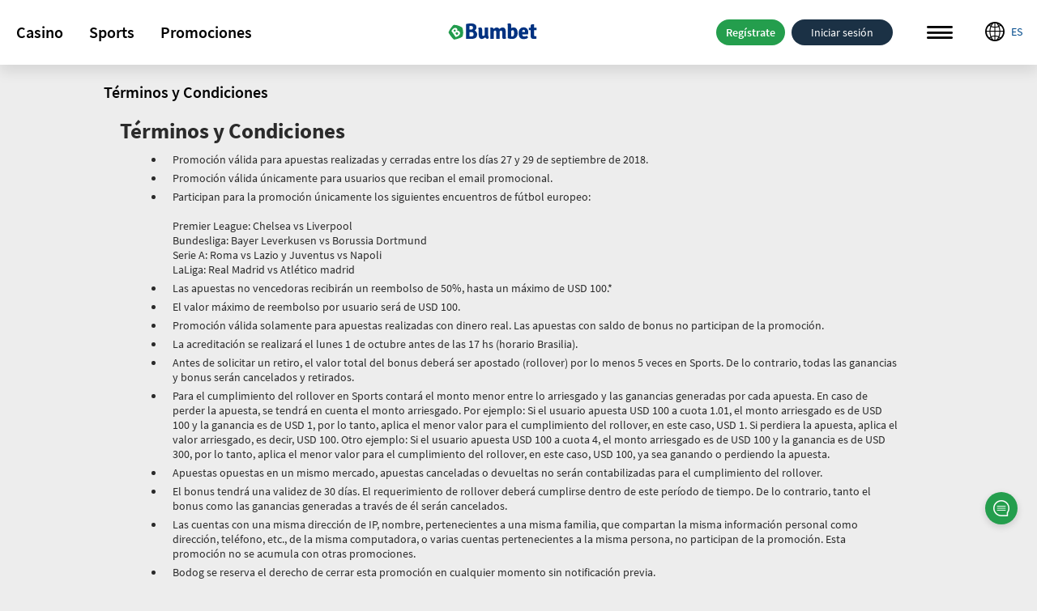

--- FILE ---
content_type: text/html; charset=utf-8
request_url: https://www.bumbet.com/es/tyc-clasicos-europeos-react
body_size: 10113
content:
<!DOCTYPE html><html lang="es" xml:lang="es" xmlns="http://www.w3.org/1999/xhtml"><head>
                <meta charset="utf-8">
        <link rel="stylesheet" type="text/css" href="/assets/css/bumbet-b9ec9734-edc3-41c2-b9ed-f5c9d5ad01ec.css">
        
        
        
        
        <base href="/">
        <meta name="viewport" content="width=device-width, initial-scale=1, maximum-scale=1, user-scalable=no">
        <meta http-equiv="X-UA-Compatible" content="IE=edge">
        <meta name="apple-mobile-web-app-capable" content="yes">
        <link rel="apple-touch-startup-image" media="(device-width: 414px) and (device-height: 896px) and (-webkit-device-pixel-ratio: 3)" href="/content/favicons/apple-launch-1242x2688.png"> 
        <link rel="apple-touch-startup-image" media="(device-width: 414px) and (device-height: 896px) and (-webkit-device-pixel-ratio: 2)" href="/content/favicons/apple-launch-828x1792.png"> 
        <link rel="apple-touch-startup-image" media="(device-width: 375px) and (device-height: 812px) and (-webkit-device-pixel-ratio: 3)" href="/content/favicons/apple-launch-1125x2436.png"> 
        <link rel="apple-touch-startup-image" media="(device-width: 414px) and (device-height: 736px) and (-webkit-device-pixel-ratio: 3)" href="/content/favicons/apple-launch-1242x2208.png"> 
        <link rel="apple-touch-startup-image" media="(device-width: 375px) and (device-height: 667px) and (-webkit-device-pixel-ratio: 2)" href="/content/favicons/apple-launch-750x1334.png">
        <link rel="apple-touch-startup-image" media="(device-width: 320px) and (device-height: 568px) and (-webkit-device-pixel-ratio: 2)" href="/content/favicons/apple-launch-640x1336.png">  
        <link rel="apple-touch-startup-image" media="(device-width: 1024px) and (device-height: 1366px) and (-webkit-device-pixel-ratio: 2)" href="/content/favicons/apple-launch-2048x2732.png"> 
        <link rel="apple-touch-startup-image" media="(device-width: 834px) and (device-height: 1194px) and (-webkit-device-pixel-ratio: 2)" href="/content/favicons/apple-launch-1668x2388.png"> 
        <link rel="apple-touch-startup-image" media="(device-width: 834px) and (device-height: 1112px) and (-webkit-device-pixel-ratio: 2)" href="/content/favicons/apple-launch-1668x2224.png"> 
        <link rel="apple-touch-startup-image" media="(device-width: 768px) and (device-height: 1024px) and (-webkit-device-pixel-ratio: 2)" href="/content/favicons/apple-launch-1536x2048.png">
        <link rel="apple-touch-icon" sizes="57x57" href="/content/favicons/apple-icon-57x57.png">
        <link rel="apple-touch-icon" sizes="60x60" href="/content/favicons/apple-icon-60x60.png">
        <link rel="apple-touch-icon" sizes="72x72" href="/content/favicons/apple-icon-72x72.png">
        <link rel="apple-touch-icon" sizes="76x76" href="/content/favicons/apple-icon-76x76.png">
        <link rel="apple-touch-icon" sizes="114x114" href="/content/favicons/apple-icon-114x114.png">
        <link rel="apple-touch-icon" sizes="120x120" href="/content/favicons/apple-icon-120x120.png">
        <link rel="apple-touch-icon" sizes="144x144" href="/content/favicons/apple-icon-144x144.png">
        <link rel="apple-touch-icon" sizes="152x152" href="/content/favicons/apple-icon-152x152.png">
        <link rel="apple-touch-icon" sizes="180x180" href="/content/favicons/apple-icon-180x180.png">
        <link rel="icon" type="image/png" sizes="192x192" href="/content/favicons/android-icon-192x192.png">
        <link rel="icon" type="image/png" sizes="32x32" href="/content/favicons/favicon-32x32.png">
        <link rel="icon" type="image/png" sizes="96x96" href="/content/favicons/favicon-96x96.png">
        <link rel="icon" type="image/png" sizes="16x16" href="/content/favicons/favicon-16x16.png">
        <link rel="manifest" href="/content/manifest.json">
        <meta name="msapplication-TileColor" content="#000000">
        <meta name="msapplication-TileImage" content="/content/favicons/ms-icon-144x144.png">
        <meta name="theme-color" content="#000000">
        <link rel="shortcut icon" href="/content/favicons/favicon.ico" type="image/vnd.microsoft.icon">
        <style>
            .lazyload:not([src]) {
                opacity: 0;
            }
            .lazyload[src],
            .lazyloaded[src] {
                opacity: 1;
                transition: opacity 300ms;
            }
        </style>

    <script type="application/ld+json">{ "@context": "http://schema.org", "@type": "BreadcrumbList",
            "itemListElement": [ { "@type": "ListItem", "position": 1,
            "item": { "@id": "https://www.bumbet.com/es/tyc-clasicos-europeos-react", "name": "Tyc clasicos europeos react" } } ] }</script><style>[_nghost-server-side-render-c71]     bx-cashier .custom-checkbox label.btc-iagree-lbl, [_nghost-server-side-render-c71]     bx-cashier .custom-checkbox label.bch-iagree-lbl, [_nghost-server-side-render-c71]     bx-cashier .custom-checkbox label.white-text {
  color: inherit;
}

[_nghost-server-side-render-c71]     bx-cashier fieldset.withdrawal-fieldset-inline-text {
  margin-left: 0;
}

[_nghost-server-side-render-c71]     bx-cashier .cs-reduced-text {
  font-size: 0.9em;
}

[_nghost-server-side-render-c71]     bx-cashier .cs-payment-details-container {
  width: 100%;
}

[_nghost-server-side-render-c71]     bx-cashier .cs-payment-details-container .button-area {
  text-align: center;
}

[_nghost-server-side-render-c71]     bx-cashier .cs-payment-details-container .button-area button {
  float: none;
}

[_nghost-server-side-render-c71]     bx-cashier .cs-payment-details-container .step-item #requestedAmountValue {
  color: #54A212;
  font-weight: 700;
}

[_nghost-server-side-render-c71]     bx-cashier .cs-payment-details-container .tooltip-popover-content #aboutFeeMsgTooltip {
  padding-right: 10%;
}

@media (min-width: 730px) {
  [_nghost-server-side-render-c71]     bx-cashier .cs-payment-details-container {
    max-width: 412px;
    margin: 0 auto;
  }
}

[_nghost-server-side-render-c71]     bx-cashier .bcm-overlay .modal-body {
  padding: 16px !important;
}

[_nghost-server-side-render-c71]     bx-cashier .cs-payment-details-table-title {
  font-size: 1em;
  padding-left: 8px;
  display: block;
  text-align: left;
  font-weight: bold;
  margin-bottom: 8px;
  color: #000;
}

[_nghost-server-side-render-c71]     bx-cashier .cs-highlight-text {
  color: #000;
}

@media (min-width: 730px) {
  [_nghost-server-side-render-c71]     bx-cashier .bonus-area {
    order: -1;
  }
}

[_nghost-server-side-render-c71]     bx-cashier .btc-iagree-lbl, [_nghost-server-side-render-c71]     bx-cashier .bch-iagree-lbl {
  color: inherit;
}

[_nghost-server-side-render-c71]     bx-cashier .custom-menu.primary {
  color: #2b2b2b;
  background: #fff;
}

[_nghost-server-side-render-c71]     bx-cashier .custom-menu.primary li {
  border: solid 1px #c2c2c2;
}

[_nghost-server-side-render-c71]     bx-cashier .custom-menu.primary ul {
  background: #fff;
  border: solid 1px #c2c2c2;
}

[_nghost-server-side-render-c71]     bx-cashier bx-deposit-wiretransfer .instructions .numbered {
  color: gray;
}

[_nghost-server-side-render-c71]     bx-cashier .custom-menu.primary.options li {
  border: solid 1px #c2c2c2;
}

[_nghost-server-side-render-c71]     bx-cashier bx-reduce-amount .tooltip-popover-msg {
  padding: 5px;
  text-align: center;
}

[_nghost-server-side-render-c71]     bx-cashier bx-reduce-amount .tooltip-popover-msg .error-msg {
  color: inherit;
}

[_nghost-server-side-render-c71]     bx-cashier bx-reduce-amount .custom-cta.tertiary {
  background: #c00;
  color: #fff;
  font-size: 1em;
}

[_nghost-server-side-render-c71]     bx-cashier bx-reduce-amount .custom-cta.tertiary :before {
  border: solid 1px #dc3434 !important;
  box-shadow: 1px 1px 0px rgba(0, 0, 0, 0.2);
}

[_nghost-server-side-render-c71]     bx-cashier .withdrawal-bottom .custom-cta.primary.cta-large {
  width: 100%;
}

[_nghost-server-side-render-c71]     bx-cashier .first-deposit {
  color: #368031;
}

[_nghost-server-side-render-c71]     bx-cashier .list-table-title {
  color: #2b2b2b;
}

[_nghost-server-side-render-c71]     bx-cashier .two-column-container {
  display: flex;
  flex-flow: row wrap;
  justify-content: space-between;
  background-color: #fff;
}

[_nghost-server-side-render-c71]     bx-cashier .two-column-container .left-panel {
  width: 100%;
  padding: 16px 32px;
}

[_nghost-server-side-render-c71]     bx-cashier .two-column-container .right-panel {
  width: 100%;
  margin-top: 15px;
  padding: 16px 32px;
}

[_nghost-server-side-render-c71]     bx-cashier .two-column-container .spaced-below {
  margin-bottom: 0;
}

[_nghost-server-side-render-c71]     bx-cashier .two-column-container .withdrawal-button {
  width: 100%;
  margin-top: 15px;
}

[_nghost-server-side-render-c71]     bx-cashier .two-column-container .pin-wrapper {
  margin-top: 3px;
}

[_nghost-server-side-render-c71]     bx-cashier #displayedAddress, [_nghost-server-side-render-c71]     bx-cashier #presetAmountTitle {
  color: grey;
}

[_nghost-server-side-render-c71]     bx-cashier .local-bitcoin-box .register-lb-button {
  font-size: 1.21em;
}

[_nghost-server-side-render-c71]     bx-cashier .generic-withdrawal-grid {
  background-color: #fff;
  display: grid;
}

[_nghost-server-side-render-c71]     bx-cashier .generic-withdrawal-grid .form-field-50 {
  display: block;
  width: 100%;
  margin-bottom: 15px;
}

[_nghost-server-side-render-c71]     bx-cashier .generic-withdrawal-grid .left-panel {
  width: 100%;
  padding: 16px 32px;
}

[_nghost-server-side-render-c71]     bx-cashier .generic-withdrawal-grid .right-panel {
  width: 100%;
  margin-top: 15px;
  padding: 16px 32px;
}

[_nghost-server-side-render-c71]     bx-cashier .generic-withdrawal-grid .spaced-below {
  margin-bottom: 0;
}

[_nghost-server-side-render-c71]     bx-cashier .generic-withdrawal-grid .withdrawal-button {
  width: 100%;
  margin-top: 15px;
}

@media (min-width: 730px) {
  [_nghost-server-side-render-c71]     bx-cashier .two-column-container .left-panel {
    width: calc(50% - 5px);
  }
  [_nghost-server-side-render-c71]     bx-cashier .two-column-container .right-panel {
    width: calc(50% - 5px);
    margin-top: 0;
  }
  [_nghost-server-side-render-c71]     bx-cashier .generic-withdrawal-grid .left-panel {
    width: calc(100% - 10px);
  }
  [_nghost-server-side-render-c71]     bx-cashier .generic-withdrawal-grid .right-panel {
    width: calc(100% - 10px);
    margin-top: 0;
  }
  [_nghost-server-side-render-c71]     bx-cashier .local-bitcoin-box .register-lb-button {
    font-size: 1.46em;
  }
}

@media (max-width: 730px) {
  [_nghost-server-side-render-c71]     bx-cashier .custom-menu.primary.options.payment-methods-list {
    margin-left: 0;
    margin-right: 0;
  }
  [_nghost-server-side-render-c71]     bx-cashier bx-withdraw .custom-menu.primary.options.payment-methods-list {
    margin-top: -16px;
  }
  [_nghost-server-side-render-c71]     bx-cashier .custom-notification {
    margin-top: 15px;
  }
}

[_nghost-server-side-render-c71]     bx-cashier .modal-content .modal-medium {
  overflow: hidden;
}

.zeus-banner[_ngcontent-server-side-render-c71] {
  width: 100%;
  background-color: #00b3ff;
  color: black;
  text-align: center;
  padding: 10px;
  box-shadow: 0 2px 5px rgba(0, 0, 0, 0.2);
}</style><style>[_nghost-server-side-render-c70]     .bx-notification-container {
           z-index: 99999;
           height: 100%;
           left: 0px;
        }</style><style>@media screen and (max-width: 769px) {
  div.cms-layout-container[_ngcontent-server-side-render-c237]     div.marketing-page-frame-container {
    padding-left: 16px;
    padding-right: 16px; }
  div.cms-layout-container[_ngcontent-server-side-render-c237]     .article-wrapper.article-copperhead {
    margin: 16px; }
  div.cms-layout-container[_ngcontent-server-side-render-c237]     .promotion-wrapper.promotion-copperhead {
    margin: 16px; } }

@media screen and (min-width: 769px) {
  div.cms-layout-container[_ngcontent-server-side-render-c237]     .article-wrapper.article-copperhead {
    margin-top: 32px; }
  div.cms-layout-container[_ngcontent-server-side-render-c237]     .promotion-wrapper.promotion-copperhead {
    margin-top: 32px; } }</style><style>.navbar-fixed-top[_ngcontent-server-side-render-c222] {
  animation: none;
  z-index: 10;
}</style><style>div.modal-content .custom-form-helper div.bx-account-menu-subcontent .modal-body .custom-dropdown.custom-field input:disabled.date + label {
  background-color: #ffffff;
  border-color: rgba(163, 163, 163, 0.3);
  color: #c2c2c2; }

  div.modal-content .custom-form-helper div.bx-account-menu-subcontent .modal-body .custom-dropdown.custom-field input:disabled.date {
  color: #c2c2c2; }

  .custom-dropdown i.date.icon.icon-arrow.icon-arrow-down {
  font-size: 8px;
  color: #040404; }

  .custom-dropdown i.date.icon.icon-arrow.icon-arrow-down.disabled {
    color: #c2c2c2; }

  div.modal-content .custom-form-helper div.bx-account-menu-subcontent .modal-body .custom-dropdown.custom-field input:disabled {
  -webkit-text-fill-color: #c2c2c2;
  -webkit-opacity: 1;
  color: #c2c2c2; }</style><style>h1.marketing-page-title[_ngcontent-server-side-render-c164] {
  display: none; }

div.marketing-page-frame[_ngcontent-server-side-render-c164] {
  background-color: white;
  color: #855f5f;
  border: 0;
  margin-top: 16px; }</style><style>.component-header[_ngcontent-server-side-render-c134] {
  padding: 0 0 16px; }</style><title></title><link rel="canonical" href="https://www.bodog.com/es/tyc-clasicos-europeos-react"><link rel="alternate" href="https://www.bumbet.com/tyc-classicos-europeus-react" hreflang="pt-BR"><link rel="alternate" href="https://www.bumbet.com/tyc-classicos-europeus-react" hreflang="pt"><link rel="alternate" href="https://www.bumbet.com/es/tyc-clasicos-europeos-react" hreflang="es-AR"><link rel="alternate" href="https://www.bumbet.com/es/tyc-clasicos-europeos-react" hreflang="es-MX"><link rel="alternate" href="https://www.bumbet.com/es/tyc-clasicos-europeos-react" hreflang="es-PE"><link rel="alternate" href="https://www.bumbet.com/es/tyc-clasicos-europeos-react" hreflang="es-VE"><link rel="alternate" href="https://www.bumbet.com/es/tyc-clasicos-europeos-react" hreflang="es-CL"><link rel="alternate" href="https://www.bumbet.com/es/tyc-clasicos-europeos-react" hreflang="es-CO"><link rel="alternate" href="https://www.bumbet.com/es/tyc-clasicos-europeos-react" hreflang="es-PA"><link rel="alternate" href="https://www.bumbet.com/es/tyc-clasicos-europeos-react" hreflang="es-EC"><link rel="alternate" href="https://www.bumbet.com/es/tyc-clasicos-europeos-react" hreflang="es"><link rel="alternate" href="https://www.bumbet.com/tyc-classicos-europeus-react" hreflang="x-default"><style>
                #bx-invisible-recaptcha .grecaptcha-badge {
                    display: block;
                }
                .grecaptcha-badge {
                    display: none;
                }</style><script type="application/ld+json">{"@context":"https://schema.org","@type":"Organization","name":"El mejor casino y apuestas deportivas online de Brasil | Bumbet","url":" https://www.bumbet.com/es","logo":"https://www.bumbet.com/content/images/sd_logo_bumbet.png","description":"Disfruta de la emoción de tus juegos favoritos de casino online y deportes en vivo apostando en Bumbet.com","areaServed":["Argentina","Peru","Chile","Mexico","Ecuador","Venezuela","Nicaragua","Honduras","Bolivia","El Salvador","Guatemala","Puerto Rico","Republica Dominicana","Paraguay","Cuba"],"knowsLanguage":["ES"],"sameAs":null}</script><script type="application/ld+json">{"@context":"https://schema.org","@type":"SiteNavigationElement","headline":"El mejor casino y apuestas deportivas online de Brasil | Bumbet","name":["Home","Casino","Sports","Promociones"],"description":["Disfruta de la emoción de tus juegos favoritos de casino online y deportes en vivo apostando en Bumbet.com","Bodog es tu sitios de apuestas online &#x2705; Juega poker online, juegos de casino y apuestas deportivas online &#11088;&#12304; Registrate y gana &#12305; ","",""],"url":["https://www.bumbet.com/","https://www.bumbet.com/casino","https://www.bumbet.com/sports","https://www.bumbet.com/promotions"]}</script><script type="application/ld+json">{"@context":"https://schema.org","@type":"WebPage","name":"","url":"https://www.bumbet.com/es/tyc-clasicos-europeos-react","description":"","publisher":{"@context":"https://schema.org","@type":"Organization","name":"El mejor casino y apuestas deportivas online de Brasil | Bumbet","url":" https://www.bumbet.com/es","logo":null,"description":null,"areaServed":null,"knowsLanguage":null,"sameAs":null}}</script></head>
    <body class="icons-split no-touch logged-out">
        
        <bx-site _nghost-server-side-render-c71="" ng-version="12.2.16"><bx-toast-notification _ngcontent-server-side-render-c71="" _nghost-server-side-render-c70=""><!----></bx-toast-notification><router-outlet _ngcontent-server-side-render-c71=""></router-outlet><ng-component><bx-header></bx-header><bx-header-ch _nghost-server-side-render-c222=""><div _ngcontent-server-side-render-c222="" class="navbar-wrapper navbar-fixed-top"><nav _ngcontent-server-side-render-c222="" class="navbar max-container"><aside _ngcontent-server-side-render-c222="" class="header-lang-selector-left-side"><bx-lang-select _ngcontent-server-side-render-c222=""><bx-dropdown type="button" prefixiconclass="icon icon-global" valueproperty="code" displayproperty="label" _nghost-server-side-render-c57=""><figure _ngcontent-server-side-render-c57="" class="custom-dropdown lang-selector"><!----><!----><!----><label _ngcontent-server-side-render-c57="" for="9g8x7l"><i _ngcontent-server-side-render-c57="" class="icon icon-global"></i><!----><!----><span _ngcontent-server-side-render-c57="">ES</span><!----><!----></label><ul _ngcontent-server-side-render-c57="" class="custom-droplist" role="list" style="display: none;"><li _ngcontent-server-side-render-c57="" listitem="listitem"><!----><a _ngcontent-server-side-render-c57="" href="/">Português</a><!----><!----></li><li _ngcontent-server-side-render-c57="" listitem="listitem" class="active"><!----><!---->Español<!----><!----></li><li _ngcontent-server-side-render-c57="" listitem="listitem"><!----><a _ngcontent-server-side-render-c57="" href="/en">English</a><!----><!----></li><!----></ul><!----></figure><!----></bx-dropdown><!----></bx-lang-select><!----></aside><bx-header-logo _ngcontent-server-side-render-c222="" class="brand-logo"><a routerlink="/" href="/es"><img bximage="" class="img-large lazyloaded" alt="Bumbet" data-src="/content/images/logo_main.svg" src="/content/images/logo_main.svg"><!----></a><!----><!----></bx-header-logo><ul _ngcontent-server-side-render-c222="" class="custom-tab quaternary channel"><li _ngcontent-server-side-render-c222="" role="button" routerlinkactive="active"><a _ngcontent-server-side-render-c222="" bxhidebysubdivision="" class="channel-item" title="Casino" href="/es/casino"> Casino </a></li><li _ngcontent-server-side-render-c222="" role="button" routerlinkactive="active"><a _ngcontent-server-side-render-c222="" bxhidebysubdivision="" class="channel-item" title="Sports" href="/es/sports"> Sports </a></li><li _ngcontent-server-side-render-c222="" role="button" routerlinkactive="active"><a _ngcontent-server-side-render-c222="" bxhidebysubdivision="" class="channel-item" title="Promociones" href="/es/promotions"> Promociones </a></li><!----></ul><aside _ngcontent-server-side-render-c222="" class="user-info"><bx-header-unlogged-actions _ngcontent-server-side-render-c222="" waiting-for-files-to-load="success!" style="visibility: inherit;"><div class="login-container"><a role="button" id="headerUnloggedJoin" class="custom-cta primary cta-small visible-xs" href="/es/tyc-clasicos-europeos-react?overlay=join">Regístrate</a><!----><a role="button" id="headerUnloggedHiddenJoin" class="custom-cta primary hidden-xs" href="/es/tyc-clasicos-europeos-react?overlay=join">Regístrate</a><!----><a id="headerUnloggedLogin" class="cta-small visible-xs custom-link" href="/es/tyc-clasicos-europeos-react?overlay=login">Iniciar sesión</a><!----><a id="headerUnloggedHiddenLogin" class="hidden-xs custom-link" href="/es/tyc-clasicos-europeos-react?overlay=login">Iniciar sesión</a><!----></div></bx-header-unlogged-actions><!----><div _ngcontent-server-side-render-c222=""><bx-header-nav-menu-ch _ngcontent-server-side-render-c222=""><button class="menu-btn"><i class="icon icon-menu"></i> Menu </button></bx-header-nav-menu-ch><!----></div><!----><!----><bx-lang-select _ngcontent-server-side-render-c222=""><bx-dropdown type="button" prefixiconclass="icon icon-global" valueproperty="code" displayproperty="label" _nghost-server-side-render-c57=""><figure _ngcontent-server-side-render-c57="" class="custom-dropdown lang-selector"><!----><!----><!----><label _ngcontent-server-side-render-c57="" for="7mzput"><i _ngcontent-server-side-render-c57="" class="icon icon-global"></i><!----><!----><span _ngcontent-server-side-render-c57="">ES</span><!----><!----></label><ul _ngcontent-server-side-render-c57="" class="custom-droplist" role="list" style="display: none;"><li _ngcontent-server-side-render-c57="" listitem="listitem"><!----><a _ngcontent-server-side-render-c57="" href="/">Português</a><!----><!----></li><li _ngcontent-server-side-render-c57="" listitem="listitem" class="active"><!----><!---->Español<!----><!----></li><li _ngcontent-server-side-render-c57="" listitem="listitem"><!----><a _ngcontent-server-side-render-c57="" href="/en">English</a><!----><!----></li><!----></ul><!----></figure><!----></bx-dropdown><!----></bx-lang-select><!----></aside><aside _ngcontent-server-side-render-c222="" class="user-info-full-size-registration-buttons"><bx-header-unlogged-full-size-actions _ngcontent-server-side-render-c222="" waiting-for-files-to-load="success!" style="visibility: inherit;"><div class="login-container"><a role="button" id="headerUnloggedFullSizeActionsJoin" class="custom-cta primary" href="/es/tyc-clasicos-europeos-react?overlay=join">Regístrate</a><!----><a role="button" id="headerUnloggedFullSizeActionsLogin" class="custom-cta secondary" href="/es/tyc-clasicos-europeos-react?overlay=login">Iniciar sesión</a></div></bx-header-unlogged-full-size-actions></aside><!----></nav><bx-header-user-menu-ch _ngcontent-server-side-render-c222=""><div class="menu-overlay-container max-container nav-menu-hidden"><div bxtranslatepath="" class="nav-menu-elements"><ul class="custom-tab tab-menu"><li title="Casino"><a bxhidebysubdivision="" class="static-btn" href="/es/casino"><i class="icon icon-casino static-icon"></i><span class="static-title">Casino</span></a></li><li title="Sports"><a bxhidebysubdivision="" class="static-btn" href="/es/sports"><i class="icon icon-soccer static-icon"></i><span class="static-title">Sports</span></a></li><li title="Promociones"><a bxhidebysubdivision="" class="static-btn" href="/es/promotions"><i class="icon icon-promos static-icon"></i><span class="static-title">Promociones</span></a></li><!----></ul><!----><div><!----></div><!----><ul class="custom-menu primary"><li role="button"><a bxhidebysubdivision="" href="/es/bumbet-club" target="_self"> Bumbet Club </a><!----><!----><!----><i class="icon icon-arrow-next"></i></li><li role="button"><a bxhidebysubdivision="" href="/es/ayuda" target="_self"> Ayuda </a><!----><!----><!----><i class="icon icon-arrow-next"></i></li><!----></ul></div><div class="nav-menu-overlay"></div></div></bx-header-user-menu-ch></div></bx-header-ch><!----><!----><div bxdynamicdataload="" class="top-container"><div class="navbar-wrapper menu-navbar"><!----></div><!----><router-outlet></router-outlet><bx-cms-layout _nghost-server-side-render-c237=""><div _ngcontent-server-side-render-c237="" class="cms-layout-container"><router-outlet _ngcontent-server-side-render-c237=""></router-outlet><bx-dynamic-content><bx-dynamic-loader-component></bx-dynamic-loader-component><ng-component _nghost-server-side-render-c164=""><!----><div _ngcontent-server-side-render-c164="" class="marketing-page-frame-container max-container"><bx-breadcrumb _ngcontent-server-side-render-c164="" class="breadcrumbContainer"><!----></bx-breadcrumb><h1 _ngcontent-server-side-render-c164="" role="heading" class="h3-heading marketing-page-frame-title"> Términos y Condiciones </h1><!----><div _ngcontent-server-side-render-c164="" data-dynamic-element="dynamicElement" class="marketing-page-frame-content"><bx-marketing-page _ngcontent-server-side-render-c164=""><div><bx-dynamic-loader-component></bx-dynamic-loader-component><bx-content-block _nghost-server-side-render-c134=""><div _ngcontent-server-side-render-c134="" data-dynamic-element="dynamicElement" bxhidebysubdivision="" class="content-block"><!----><div _ngcontent-server-side-render-c134="" class="max-container"><!----><div _ngcontent-server-side-render-c134="" anchorlinkshandler="" class="content-wrapper"><div class="marketing-page-content-block-body"><div class="rich-text-body-content">
<style>
  .promotion-title{display:none;}
  .cms-body {padding: 20px;}
  .cms-body h1, .cms-body h3, .cms-body h4, .cms-body h5, .cms-body h6,
  .cms-body p, .cms-body li, .cms-body th, .cms-body td {color: #2b2b2b;}
  .cms-body h5 {text-align: left;}
  .cms-body h1 {font-size: 2.7em; margin: 0 auto; font-weight: bold;}
  .cms-body h3 {font-size: 1.7em; font-weight: bold; margin-bottom:10px;}
  .cms-body h4 {font-size: 1.6em; font-weight: bold; margin-bottom: 20px;}
  .cms-body h5 {font-size: 1.5em; font-weight: bold; margin-bottom: 15px;}
  .cms-body h6 {font-size: 1.4em; font-weight: bold; text-align: center;}
  .cms-body p {margin: 1em auto;}
  .cms-body a {color: #e64d24;}
  .cms-body a:hover {text-decoration: underline;}
  .cms-body button {margin: 0 auto 35px; text-align: center; display: block; font-size: 1.7em; padding: 20px 25px;}
  .cms-body p, .cms-body li {font-size: 14px; }
  .cms-body ol, .cms-body ul {margin-left: 15px;}
  .cms-body li, .cms-body ol, .cms-body ul {margin-bottom: 5px; padding: 0 10px; list-style:disc;}
  .cms-body .cms-cols2.left {margin-right: 2%;}
  .cms-body .cms-cols2 {display: inline-block; vertical-align: top; width: 100%; height: 100%; min-height: 150px; max-width: 250px; margin: 0 auto;}
  .cms-body .cms-cols3 {display: inline-block; margin-right: 4%; vertical-align: top; width: 29%;}
  .cms-body .cms-cols4 {display: inline-block; text-align: center; vertical-align: top; width: 24.4%;}  
  .cms-section {margin-bottom: 50px;}
  .cms-section .strong {font-weight: bold;}
  .cms-section:first-child {margin-bottom: 30px;}
  .cms-cols2 img {width: 100%;}
  .list-title {font-weight: bold; display: block; line-height: 14px; font-size: 1.1em; margin: 5px auto;}

  /* BLURB */
  .cms-body .blurb {margin: 1em auto;}
  .cms-body .blurb li {margin-bottom: 10px; list-style: none;}
  .cms-body .blurb li::before {
    background: #d5d5d5 none repeat scroll 0 0;
    color: #2f2f2f;
    float: left;
    height: 20px;
    line-height: 20px;
    margin-right: 12px;
    text-align: center;
    width: 20px;
  }
  .cms-body .blurb li:nth-of-type(1)::before {content: "1";}
  .cms-body .blurb li:nth-of-type(2)::before {content: "2";}
  .cms-body .blurb li:nth-of-type(3)::before {content: "3";}
  .cms-body .blurb li:nth-of-type(4)::before {content: "4";}
  .cms-body .blurb li:nth-of-type(5)::before {content: "5";}
  .cms-body .blurb li:nth-of-type(6)::before {content: "6";}


  /* BLURB CHECK 
  .cms-body .blurb.check {margin: 1em auto;}
  .cms-body .blurb.check li {margin-bottom: 20px; list-style: none; position: relative;}
  .cms-body .blurb.check li:before {
    background: url("/cms/BMB/YqFiVn9iQFS7TXsXGZTlHA/check-icon.png") repeat scroll 0 0 transparent;
    content: "";
    height: 14px;
    margin-right: 12px;
    text-align: center;
    width: 14px;
    position: absolute;
    left: 0;
    top: 0;
  } */

  /* TABLE */
  .table-crm {text-align: center; margin: 25px auto; border-bottom: 1px solid #C0C0C0;}
  .table-crm thead {background-color:#DCDCDC;}
  .table-crm thead tr:nth-of-type(2) {background-color: #fff;}
  .table-crm th {font-weight: bold;}
  .table-crm th, .table-crm td {border: none; padding: 7px 20px; display: table-cell; text-align: center;}  
  .table-crm th {border-top: none; border-bottom: 1px solid #C0C0C0; vertical-align: middle;}
  .table-crm tr:nth-child(odd) td {background: #f5f5f5;}
  .table-crm tr:nth-child(even) td {background: #fff;}


  /* ----------- Responsive ----------- */

  /* Portrait and Landscape */
  @media (min-device-width : 320px) and (max-device-width : 583px) {
    .cms-tc-table {overflow-x: scroll;}
    .cms-body .cms-cols2, .cms-body .cms-cols3, .cms-body .cms-cols4 {margin-bottom: 0px; width: 100%;}
    .cms-section {margin-bottom: 50px;}
    .cms-section h1, .cms-section p {text-align: center;}
    .cms-cols2 img {width: inherit;}
    .cms-cols2.left {margin-right: 0 !important;}
    .cms-cols2 {width: 100%;}
    .cms-body .blurb.check {padding: 0;}
    .cms-tc-table .table-crm {width: 155%;}
  }
</style>
<div class="cms-body">
<div class="cms-section">
<h3>Términos y Condiciones</h3>
<ul>
<li>Promoción válida para apuestas realizadas y cerradas entre los días 27 y 29 de septiembre de 2018.</li>
<li>Promoción válida únicamente para usuarios que reciban el email promocional.</li>
<li>Participan para la promoción únicamente los siguientes encuentros de fútbol europeo: <br><br>Premier League: Chelsea vs Liverpool <br>Bundesliga: Bayer Leverkusen vs Borussia Dortmund <br>Serie A: Roma vs Lazio y Juventus vs Napoli<br>LaLiga: Real Madrid vs Atlético madrid</li>
<li>Las apuestas no vencedoras recibirán un reembolso de 50%, hasta un máximo de USD 100.*</li>
<li>El valor máximo de reembolso por usuario será de USD 100.</li>
<li>Promoción válida solamente para apuestas realizadas con dinero real. Las apuestas con saldo de bonus no participan de la promoción.</li>
<li>La acreditación se realizará el lunes 1 de octubre antes de las 17 hs (horario Brasilia).</li>
<li>Antes de solicitar un retiro, el valor total del bonus deberá ser apostado (rollover) por lo menos 5 veces en Sports. De lo contrario, todas las ganancias y bonus serán cancelados y retirados.</li>
<li>Para el cumplimiento del rollover en Sports contará el monto menor entre lo arriesgado y las ganancias generadas por cada apuesta. En caso de perder la apuesta, se tendrá en cuenta el monto arriesgado. Por ejemplo: Si el usuario apuesta USD 100 a cuota 1.01, el monto arriesgado es de USD 100 y la ganancia es de USD 1, por lo tanto, aplica el menor valor para el cumplimiento del rollover, en este caso, USD 1. Si perdiera la apuesta, aplica el valor arriesgado, es decir, USD 100. Otro ejemplo: Si el usuario apuesta USD 100 a cuota 4, el monto arriesgado es de USD 100 y la ganancia es de USD 300, por lo tanto, aplica el menor valor para el cumplimiento del rollover, en este caso, USD 100, ya sea ganando o perdiendo la apuesta.</li>
<li>Apuestas opuestas en un mismo mercado, apuestas canceladas o devueltas no serán contabilizadas para el cumplimiento del rollover.</li>
<li>El bonus tendrá una validez de 30 días. El requerimiento de rollover deberá cumplirse dentro de este período de tiempo. De lo contrario, tanto el bonus como las ganancias generadas a través de él serán cancelados.</li>
<li>Las cuentas con una misma dirección de IP, nombre, pertenecientes a una misma familia, que compartan la misma información personal como dirección, teléfono, etc., de la misma computadora, o varias cuentas pertenecientes a la misma persona, no participan de la promoción. Esta promoción no se acumula con otras promociones.</li>
<li>Bodog se reserva el derecho de cerrar esta promoción en cualquier momento sin notificación previa.</li>
</ul>
<p>*Por consultas sobre equivalencias, por favor, contacta a nuestro Equipo de Atención al Cliente, a través de nuestro Chat en Vivo.</p>
</div>
</div>
</div><div></div></div></div><!----></div><!----></div><!----></bx-content-block><!----><!----><!----></div></bx-marketing-page></div></div><!----><!----></ng-component><!----><!----></bx-dynamic-content><!----></div></bx-cms-layout><!----></div><div bxfootervisible="" style="visibility: visible;"><bx-footer><footer class="footer-links"><bx-marketing-page><div><bx-dynamic-loader-component></bx-dynamic-loader-component><bx-content-block _nghost-server-side-render-c134=""><div _ngcontent-server-side-render-c134="" data-dynamic-element="dynamicElement" bxhidebysubdivision="" class="content-block"><!----><div _ngcontent-server-side-render-c134="" class="max-container"><!----><div _ngcontent-server-side-render-c134="" anchorlinkshandler="" class="content-wrapper"><div class="rich-text-body-content" data-version="v2">
<style>

@media(min-width: 800px) {
.banner-carousel .banner-slide .carousel-text {
background-color: transparent !important;
}
}

.promotion-wrapper .img-wrapper {
padding: 0 !important;
}

.promotion-wrapper .promotion-title {
display: none !important;
}

/* @sports */
@media(max-width: 768px) {
    .sp-betslip-area.betslip-visible {
        overflow-y: scroll;
    }
}

@media only screen and (max-width: 800px) and (-webkit-device-pixel-ratio: 2) {
    .modal-header{top:0 !important}
}
@media only screen and (max-width: 800px) and (-webkit-device-pixel-ratio: 3) {
    .modal-header{top:0 !important}
}
</style>
</div></div><!----></div><!----></div><!----></bx-content-block><!----><!----><bx-dynamic-loader-component></bx-dynamic-loader-component><bx-footer-menu><div bxtranslatepath="" bxhidebysubdivision="" class="hide-scroll"><ul role="list" class="custom-tab max-container primary"><li role="link"><a bxhidebysubdivision="" title="Promociones" href="/es/promotions" target="_self">Promociones</a><!----><!----><!----></li><li role="link"><a bxhidebysubdivision="" title="Depósitos y Retiros" href="/es/payment-methods" target="_self">Depósitos y Retiros</a><!----><!----><!----></li><li role="link"><a bxhidebysubdivision="" title="Bumbet Club" href="/es/bumbet-club" target="_self">Bumbet Club</a><!----><!----><!----></li><li role="link"><a bxhidebysubdivision="" title="Afiliados" href="/es/afiliados" target="_self">Afiliados</a><!----><!----><!----></li><li role="link"><a bxhidebysubdivision="" title="Ayuda" href="/es/ayuda" target="_self">Ayuda</a><!----><!----><!----></li><li role="link"><a bxhidebysubdivision="" title="Sobre Bumbet" href="/es/sobre-bumbet" target="_self">Sobre Bumbet</a><!----><!----><!----></li><li role="link"><a bxhidebysubdivision="" title="Términos y Condiciones" href="/es/bumbet-termos-e-condicoes" target="_self">Términos y Condiciones</a><!----><!----><!----></li><li role="link"><a bxhidebysubdivision="" title="Política de privacidad" href="/es/politica-de-privacidad" target="_self">Política de privacidad</a><!----><!----><!----></li><li role="link"><a bxhidebysubdivision="" title="Juego Responsable" href="/es/el-juego-responsable" target="_self">Juego Responsable</a><!----><!----><!----></li><!----></ul></div></bx-footer-menu><!----><!----><bx-dynamic-loader-component></bx-dynamic-loader-component><bx-footer-menu><div bxtranslatepath="" bxhidebysubdivision="" class="hide-scroll"><ul role="list" class="custom-tab max-container primary"><li role="link"><a bxhidebysubdivision="" title="Autoexclusión" href="/es/self-exclusion" target="_self">Autoexclusión</a><!----><!----><!----></li><li role="link"><a bxhidebysubdivision="" title="Resolución de Disputas" href="/es/dispute-resolution" target="_self">Resolución de Disputas</a><!----><!----><!----></li><li role="link"><a bxhidebysubdivision="" title="Anti lavado de dinero" href="/es/anti-money-laundering" target="_self">Anti lavado de dinero</a><!----><!----><!----></li><li role="link"><a bxhidebysubdivision="" title="Justicia y Métodos de prueba RNG" href="/es/fairness-rng-testing-methods" target="_self">Justicia y Métodos de prueba RNG</a><!----><!----><!----></li><li role="link"><a bxhidebysubdivision="" title="Políticas KYC" href="/es/kyc-policies" target="_self">Políticas KYC</a><!----><!----><!----></li><li role="link"><a bxhidebysubdivision="" title="Cuentas, pagos y bonos " href="/es/accounts-payouts-bonuses" target="_self">Cuentas, pagos y bonos </a><!----><!----><!----></li><!----></ul></div></bx-footer-menu><!----><!----><bx-dynamic-loader-component></bx-dynamic-loader-component><bx-content-block _nghost-server-side-render-c134=""><div _ngcontent-server-side-render-c134="" data-dynamic-element="dynamicElement" bxhidebysubdivision="" class="content-block"><!----><div _ngcontent-server-side-render-c134="" class="max-container"><!----><div _ngcontent-server-side-render-c134="" anchorlinkshandler="" class="content-wrapper"><div class="rich-text-body-content" version="v2">
<p><img class="lazyloaded" data-src="/cms/BMB/DtC9hcYmRKqzSWqv2Y45/Q//OfficialDataLogo.png" width="200px" data-tmce-custom-image="" data-img-name="OfficialDataLogo.png" alt="NFL Official Data" style="display: block; margin-left: auto; margin-right: auto; padding-top: 10px; padding-bottom: 10px;" src="/cms/BMB/DtC9hcYmRKqzSWqv2Y45/Q//OfficialDataLogo.png"></p>
</div></div><!----></div><!----></div><!----></bx-content-block><!----><!----><bx-dynamic-loader-component></bx-dynamic-loader-component><bx-content-block _nghost-server-side-render-c134=""><div _ngcontent-server-side-render-c134="" data-dynamic-element="dynamicElement" bxhidebysubdivision="" class="content-block"><!----><div _ngcontent-server-side-render-c134="" class="max-container"><!----><div _ngcontent-server-side-render-c134="" anchorlinkshandler="" class="content-wrapper"><div class="rich-text-body-content" data-version="v2">
<style>

    .footer-payment-methods {
        width: 100%;
        display: flex;
        justify-content: center;
        align-items: center;
        flex-wrap: wrap;
    }
    
    .footer-payment-methods .item {
        margin: 3px 6px;
    }
    
    .footer-payment-methods .item img {
        max-width: 90px;
        max-height: 50px;
    }
    
    </style>
<div class="footer-payment-methods">
<div class="age item"><img class="lazyloaded" data-src="/cms/BMB/h9uz/6FHT9yAYsdPk6dJ6g//age.png" data-tmce-custom-image="" data-img-name="age.png" alt="Age" src="/cms/BMB/h9uz/6FHT9yAYsdPk6dJ6g//age.png"></div>
<div class="bitcoin item"><img class="lazyloaded" data-src="/cms/BMB/7RA0VOnjTh6sE7/HNzZkjw//bitcoin-pm.png" data-tmce-custom-image="" data-img-name="bitcoin-pm.png" alt="Bitcoin" src="/cms/BMB/7RA0VOnjTh6sE7/HNzZkjw//bitcoin-pm.png"></div>
<div class="bank-transfer item"><img class="lazyloaded" data-src="/cms/BMB/GSYzZ5G7Qaq5Pk8PWbK+Uw//bank-transfer.png" data-tmce-custom-image="" data-img-name="bank-transfer.png" alt="Bank Transfer" src="/cms/BMB/GSYzZ5G7Qaq5Pk8PWbK+Uw//bank-transfer.png"></div>
<div class="mastercard item"><img class="lazyloaded" data-src="/cms/BMB/WaU+6HgdRzaGmMazU8YZQQ//mastercard.png" data-tmce-custom-image="" data-img-name="mastercard.png" alt="Mastercard" src="/cms/BMB/WaU+6HgdRzaGmMazU8YZQQ//mastercard.png"></div>
<div class="visa item"><img class="lazyloaded" data-src="/cms/BMB/TAwTs3f2T2WE7TcOANx2rQ//visa-pm.png" data-tmce-custom-image="" data-img-name="visa-pm.png" alt="Visa" src="/cms/BMB/TAwTs3f2T2WE7TcOANx2rQ//visa-pm.png"></div>
<div class="ecopayz item"><img class="lazyloaded" data-src="/cms/BMB/y2rF+l42RW+tI1kH7G05Qw//ecopayz.png" data-tmce-custom-image="" data-img-name="ecopayz.png" alt="EcoPayz" src="/cms/BMB/y2rF+l42RW+tI1kH7G05Qw//ecopayz.png"></div>
<!--<div class="bestpartners item"><img class="lazyload"  data-src="/cms/BMB/se5PsopfTkmnh/NPnjzsfA//best-partners-fff.png"  data-tmce-custom-image="" data-img-name="best-partners-fff.png" alt="BestPartners"></div>--></div>
</div></div><!----></div><!----></div><!----></bx-content-block><!----><!----><bx-dynamic-loader-component></bx-dynamic-loader-component><bx-content-block _nghost-server-side-render-c134=""><div _ngcontent-server-side-render-c134="" data-dynamic-element="dynamicElement" bxhidebysubdivision="" class="content-block"><!----><div _ngcontent-server-side-render-c134="" class="max-container"><!----><div _ngcontent-server-side-render-c134="" anchorlinkshandler="" class="content-wrapper"><div class="rich-text-body-content" data-version="v2">
<style>
.bx-recaptcha-legal a {
    color: #337ab7 !important;
}

.bx-recaptcha-legal {
    visibility: visible !important;
    font-size: 0.8em !important;
}
</style>
<p class="bx-recaptcha-legal">Este sitio está protegido por reCAPTCHA y aplican las <a href="https://policies.google.com/privacy" rel="noopener">Políticas de Privacidad</a> y los <a href="https://policies.google.com/terms" rel="noopener">Términos de Servicio</a> de Google.</p>
</div></div><!----></div><!----></div><!----></bx-content-block><!----><!----><bx-dynamic-loader-component></bx-dynamic-loader-component><bx-content-block _nghost-server-side-render-c134=""><div _ngcontent-server-side-render-c134="" data-dynamic-element="dynamicElement" bxhidebysubdivision="" class="content-block"><!----><div _ngcontent-server-side-render-c134="" class="max-container"><!----><div _ngcontent-server-side-render-c134="" anchorlinkshandler="" class="content-wrapper"><div class="rich-text-body-content" data-version="v2">
<style> 
.copyright { margin-top:10px; margin-bottom:10px; width: 100%; } 
.legal { text-align: center; max-width: 1360px; margin: auto; padding:10px; }
</style>
<p class="legal"><span style="color: #949494; font-family: Calibri, sans-serif; font-size: 13px; text-align: start; text-size-adjust: auto;">Apostar debe ser entretenido. Recuerda que siempre corres el riesgo de perder el dinero que apuestes, por eso no gastes más de lo que puedes permitirte perder. Si crees que puedes tener un problema, <a href="/el-juego-responsable" target="_self">haz clic aquí</a>.</span></p>
<p class="legal"><span style="color: #949494; font-family: Calibri, sans-serif; font-size: 13px; text-align: start; text-size-adjust: auto;">Para registrarse en este sitio web, el usuario está obligado a aceptar los <a href="https://www.bumbet.com/es/bumbet-termos-e-condicoes" target="_self" rel="noopener">Términos y Condiciones Generales</a>. En caso de que se actualicen los Términos y Condiciones Generales, los usuarios existentes podrán optar por dejar de utilizar los productos y servicios antes de que dicha actualización entre en vigor, que es un mínimo de dos semanas después de su anuncio.</span></p>
<p class="legal"><span style="color: #949494; font-family: Calibri, sans-serif; font-size: 13px; text-align: start; text-size-adjust: auto;">Bumbet.com es operado por Brindisa Media N.V., una empresa constituida bajo las leyes de Curaçao con número de compañía 135958, con domicilio registrado en Kaya Richard J. Beaujon Z/N, Curaçao, y licenciada por la Curaçao Gaming Authority para ofrecer juegos de azar bajo la licencia número OGL/2024/698/0579, de conformidad con la National Ordinance on Games of Chance (Landsverordening op de kansspelen, P.B. 2024, no. 157). Gaming Control Board.</span></p>
<p class="copyright" style="text-align: center;">© Copyright 2026. All rights reserved.</p>
</div></div><!----></div><!----></div><!----></bx-content-block><!----><!----><bx-dynamic-loader-component></bx-dynamic-loader-component><bx-content-block _nghost-server-side-render-c134=""><div _ngcontent-server-side-render-c134="" data-dynamic-element="dynamicElement" bxhidebysubdivision="" class="content-block"><!----><div _ngcontent-server-side-render-c134="" class="max-container"><!----><div _ngcontent-server-side-render-c134="" anchorlinkshandler="" class="content-wrapper"><div class="rich-text-body-content" data-version="v2">
<style>
.license-seal {
    width: 100%;
    display: flex;
    justify-content: center;
    align-items: center;
    padding: 20px 0;
}
</style>
<div class="license-seal"><a href="https://cert.gcb.cw/certificate?id=[base64]" target="_blank" rel="noopener"> <img class="lazyload" data-src="https://seal.cgcb.info/1c0246df-1aa7-485a-a24c-21ae5e730000" alt="GCB Certificate of Operations"> </a> <a style="margin-left: 15px;" href="https://gamblersanonymous.org/" target="_blank" rel="noopener"> <img class="lazyload" data-src="/cms/BDG/vorW8tg1QLmoIz0s1ExjkQ/Gamblers-Anon-Header-Logo.png" style="width: auto;" alt="Gamblers-Anon"> </a></div>
</div></div><!----></div><!----></div><!----></bx-content-block><!----><!----><bx-dynamic-loader-component></bx-dynamic-loader-component><bx-content-block _nghost-server-side-render-c134=""><div _ngcontent-server-side-render-c134="" data-dynamic-element="dynamicElement" bxhidebysubdivision="" class="content-block"><!----><div _ngcontent-server-side-render-c134="" class="max-container"><div _ngcontent-server-side-render-c134="" bxlivechathandler="" anchorlinkshandler="" class="content-wrapper"><div class="rich-text-body-content" data-version="v2">
<style>
footer [bxlivechathandler] .rich-text-body-content {
  overflow: unset !important;
}
.footer-help {
    display: flex;
    justify-content: center;
    align-items: center;
    position: fixed;
    height: 60px;
    width: 60px;
    right: 20px;
    bottom: 40px;
    padding: 20px;
    background-color: #c50d00;
    border-radius: 100px;
}

.footer-help .icon {
    border-radius: 100px;
    font-size: 28px;
    color: #fff;
    margin-top: 20px;
}

.open-live-chat {
    cursor: pointer;
    color: white;
}

#MoxieFlyoutTab {
   display: none;
}

.open-live-chat-wrapper {
background-color: #249e4d;
}

</style>
<aside id="open-live-chat" class="open-live-chat-wrapper"><a data-openlivechat="" class="open-live-chat"> <i class="icon icon-color icon-contact"></i> </a></aside>
</div></div><!----><!----></div><!----></div><!----></bx-content-block><!----><!----><bx-dynamic-loader-component></bx-dynamic-loader-component><bx-content-block _nghost-server-side-render-c134=""><div _ngcontent-server-side-render-c134="" data-dynamic-element="dynamicElement" bxhidebysubdivision="" class="content-block"><!----><div _ngcontent-server-side-render-c134="" class="max-container"><!----><div _ngcontent-server-side-render-c134="" anchorlinkshandler="" class="content-wrapper"><div class="rich-text-body-content" data-version="v2">
<style>
.menu-btn {
display: flex;
justify-content: center;
align-items: center;
}
</style>
</div></div><!----></div><!----></div><!----></bx-content-block><!----><!----><!----></div></bx-marketing-page><div class="selectors-container"><div class="language-container"><bx-lang-select-ch><bx-dropdown type="button" showarrowicon="false" prefixiconclass="icon icon-global" valueproperty="code" displayproperty="label" arrowupiconclass="icon-arrow-down" arrowdowniconclass="icon-arrow-up" _nghost-server-side-render-c57=""><figure _ngcontent-server-side-render-c57="" class="custom-dropdown lang-selector"><!----><!----><!----><label _ngcontent-server-side-render-c57="" for="ecbzpn"><i _ngcontent-server-side-render-c57="" class="icon icon-global"></i><!----><!----><span _ngcontent-server-side-render-c57="">Español</span><!----><i _ngcontent-server-side-render-c57="" class="icon icon-arrow icon-arrow-up"></i><!----></label><ul _ngcontent-server-side-render-c57="" class="custom-droplist" role="list" style="display: none;"><li _ngcontent-server-side-render-c57="" listitem="listitem"><!----><a _ngcontent-server-side-render-c57="" href="/">Português</a><!----><!----></li><li _ngcontent-server-side-render-c57="" listitem="listitem" class="active"><!----><!---->Español<!----><!----></li><li _ngcontent-server-side-render-c57="" listitem="listitem"><!----><a _ngcontent-server-side-render-c57="" href="/en">English</a><!----><!----></li><!----></ul><!----></figure><!----></bx-dropdown><!----></bx-lang-select-ch></div><!----></div></footer></bx-footer><!----></div><!----><bx-overlay-message-ch></bx-overlay-message-ch><!----></ng-component><!----><!----><router-outlet _ngcontent-server-side-render-c71="" name="overlay"></router-outlet><!----></bx-site>
        
        
    

<iframe src="https://services.bumbet.com/assets/apps/cross-messaging-app/receiver.html" sandbox="allow-same-origin allow-scripts" style="display: none;"></iframe><iframe src="https://www.googletagmanager.com/ns.html?id=GTM-NG4WL462" style="height: 0px; width: 0px; display: none; visibility: hidden;"></iframe></body></html>